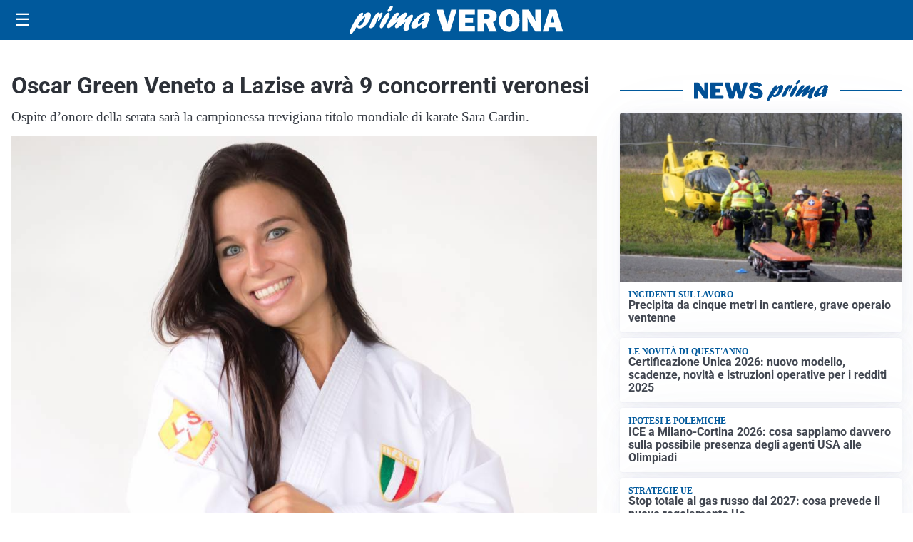

--- FILE ---
content_type: text/html; charset=utf8
request_url: https://primadituttoverona.it/media/my-theme/widgets/list-posts/sidebar-video-piu-visti.html?ts=29490776
body_size: 746
content:
<div class="widget-title"><span>Video più visti</span></div>
<div class="widget-sidebar-featured-poi-lista">
            
                    <article class="featured">
                <a href="https://primadituttoverona.it/cronaca/furgone-tampona-un-tir-e-prende-fuoco-due-morti-a-brentino-belluno/">
                                            <figure><img width="480" height="300" src="https://primadituttoverona.it/media/2026/01/Incidente-in-A22-2-480x300.jpg" class="attachment-thumbnail size-thumbnail wp-post-image" alt="Furgone tampona un tir e prende fuoco: due morti a Brentino Belluno" loading="lazy" sizes="(max-width: 480px) 480px, (max-width: 1024px) 640px, 1280px" decoding="async" /></figure>
                                        <div class="post-meta">
                                                    <span class="lancio">Incidente in A22</span>
                                                <h3>Furgone tampona un tir e prende fuoco: due morti a Brentino Belluno</h3>
                    </div>
                </a>
            </article>
                    
                    <article class="compact">
                <a href="https://primadituttoverona.it/attualita/medici-e-medicina-i-primi-mille-giorni-che-determinano-la-salute-futura-e-le-nuove-frontiere-della-neonatologia/">
                    <div class="post-meta">
                                                    <span class="lancio">televisione</span>
                                                <h3>&#8220;Medici e Medicina&#8221;: i primi mille giorni che determinano la salute futura e le nuove frontiere della neonatologia</h3>
                    </div>
                </a>
            </article>
                    
                    <article class="compact">
                <a href="https://primadituttoverona.it/attualita/anche-coldiretti-verona-in-piazza-a-strasburgo-basta-cibo-senza-regole-cosi-si-uccide-lagricoltura-europea/">
                    <div class="post-meta">
                                                    <span class="lancio">La protesta</span>
                                                <h3>Anche Coldiretti Verona in piazza a Strasburgo: “Basta cibo senza regole, così si uccide l’agricoltura europea”</h3>
                    </div>
                </a>
            </article>
            </div>

<div class="widget-footer"><a role="button" href="/multimedia/video/" class="outline widget-more-button">Altri video</a></div>